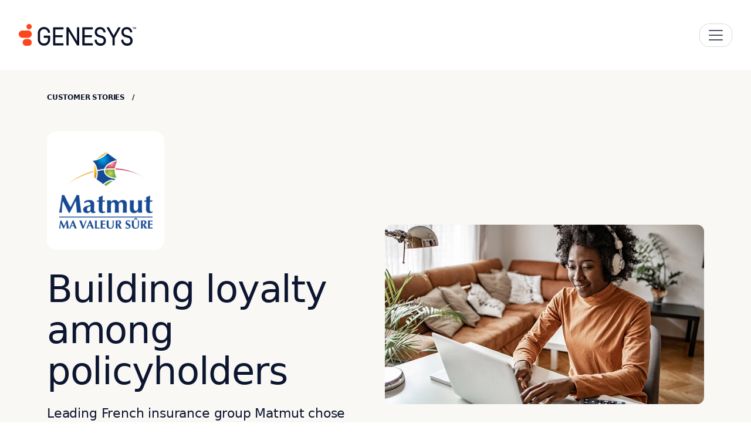

--- FILE ---
content_type: image/svg+xml
request_url: https://www.genesys.com/wp-content/themes/genesys-kraken/fonts/icons/svg/Icon_Tag_Light_Light%20BG_Web.svg
body_size: 75412
content:
<?xml version="1.0" encoding="UTF-8"?>
<svg id="Working" xmlns="http://www.w3.org/2000/svg" xmlns:xlink="http://www.w3.org/1999/xlink" viewBox="0 0 100 100">
  <defs>
    <style>
      .cls-1 {
        clip-rule: evenodd;
        fill: none;
      }

      .cls-2 {
        fill: #ff451a;
        fill-rule: evenodd;
      }

      .cls-3 {
        opacity: .1;
      }

      .cls-4 {
        fill: #043daf;
      }

      .cls-5 {
        clip-path: url(#clippath);
      }
    </style>
    <clipPath id="clippath">
      <path class="cls-1" d="M83.8115,36.5987h-24.0516c-1.9703,0-3.5676,1.5755-3.5676,3.519s1.5973,3.5191,3.5676,3.5191h24.0516c1.9707,0,3.5675-1.5755,3.5675-3.5191s-1.5969-3.519-3.5675-3.519ZM59.76,24.1492c-8.9407,0-16.1885,7.1494-16.1885,15.9685s7.2479,15.9685,16.1885,15.9685h24.0516c8.9409,0,16.1885-7.1493,16.1885-15.9685s-7.2475-15.9685-16.1885-15.9685h-24.0516Z"/>
    </clipPath>
  </defs>
  <g class="cls-5">
    <image width="586" height="588" transform="translate(-36 -18.24) scale(.24)" xlink:href="[data-uri]"/>
  </g>
  <g class="cls-3">
    <path class="cls-4" d="M83.8116,24.1492h-24.0516c-8.9407,0-16.1886,7.1494-16.1886,15.9685s7.248,15.9685,16.1886,15.9685h24.0516c8.9409,0,16.1885-7.1494,16.1885-15.9685s-7.2476-15.9685-16.1885-15.9685ZM83.8116,43.6368h-24.0516c-1.9703,0-3.5675-1.5756-3.5675-3.5191s1.5972-3.519,3.5675-3.519h24.0516c1.9707,0,3.5675,1.5755,3.5675,3.519s-1.5968,3.5191-3.5675,3.5191Z"/>
  </g>
  <g>
    <path class="cls-2" d="M56.1924,40.1177c0,1.9436,1.5973,3.5191,3.5676,3.5191h8.6746l-.049-7.0381h-8.6256c-1.9703,0-3.5676,1.5755-3.5676,3.519Z"/>
    <path class="cls-2" d="M59.76,56.0862c-4.8857,0-9.2554-2.1443-12.2236-5.52-3.0909.4965-6.3663-.4401-8.749-2.8306-3.9458-3.9589-3.9458-10.3774,0-14.3363,2.2137-2.2211,5.199-3.1951,8.0902-2.9239,2.9567-3.8374,7.6191-6.3262,12.8824-6.3262h8.1135c-1.1479-3.4912-4.4094-6.0174-8.2681-6.0444l-24.0398-.1685c-2.348-.0164-4.6047.9122-6.2651,2.5781L2.5698,47.3337c-3.4264,3.4377-3.4264,9.0114,0,12.449l24.2075,24.2879c3.4264,3.4377,8.9816,3.4377,12.408,0l26.7307-26.8194c.3594-.3605.6771-.7536.9656-1.165h-7.1216Z"/>
  </g>
</svg>

--- FILE ---
content_type: image/svg+xml
request_url: https://www.genesys.com/wp-content/themes/genesys-kraken/logo/genesys-com-full-color.svg
body_size: 3359
content:
<svg width="655" height="121" viewBox="0 0 655 121" fill="none" xmlns="http://www.w3.org/2000/svg">
<path d="M40.7533 86.7958H53.0313C57.3175 86.7958 61.4166 88.4628 64.4298 91.4119C67.441 94.3591 69.1216 98.3435 69.1216 102.485C69.1216 106.627 67.441 110.612 64.4298 113.559C61.4166 116.508 57.3175 118.175 53.0313 118.175H40.7533C36.467 118.175 32.3679 116.508 29.3547 113.559C26.3435 110.612 24.663 106.627 24.663 102.485C24.663 98.3435 26.3435 94.3591 29.3547 91.4119C32.3679 88.4628 36.467 86.7958 40.7533 86.7958Z" stroke="#FF451A" stroke-width="5.5"/>
<path d="M20.6085 39.1366H51.8359C54.1423 39.1366 56.4248 39.582 58.5528 40.4461C60.6806 41.3102 62.6105 42.5753 64.2337 44.1666C65.8568 45.7578 67.1413 47.6438 68.0166 49.7155C68.8919 51.7872 69.3416 54.0056 69.3416 56.2446C69.3416 58.4836 68.8919 60.702 68.0166 62.7736C67.1413 64.8454 65.8568 66.7314 64.2337 68.3226C62.6105 69.9138 60.6806 71.1789 58.5528 72.043C56.4248 72.9071 54.1423 73.3526 51.8359 73.3526H20.6085C15.9483 73.3526 11.4897 71.5371 8.21072 68.3226C4.93361 65.1098 3.10278 60.7641 3.10278 56.2446C3.10278 51.7251 4.93361 47.3794 8.21072 44.1666C11.4897 40.952 15.9483 39.1366 20.6085 39.1366Z" stroke="#FF451A" stroke-width="5.5"/>
<path d="M57.6573 25.6934C51.3423 25.6934 46.223 20.5741 46.223 14.2592C46.223 7.94419 51.3423 2.82489 57.6573 2.82489C63.9723 2.82489 69.0916 7.94419 69.0916 14.2592C69.0916 20.5741 63.9723 25.6934 57.6573 25.6934Z" stroke="#FF451A" stroke-width="5.5"/>
<path d="M53.0313 84.0458H40.7533C35.7565 84.0458 30.9644 85.9885 27.4312 89.4466C23.8979 92.9047 21.913 97.5949 21.913 102.485C21.913 107.376 23.8979 112.066 27.4312 115.524C30.9644 118.982 35.7565 120.925 40.7533 120.925H53.0313C58.028 120.925 62.8201 118.982 66.3534 115.524C69.8866 112.066 71.8716 107.376 71.8716 102.485C71.8716 97.5949 69.8866 92.9047 66.3534 89.4466C62.8201 85.9885 58.028 84.0458 53.0313 84.0458Z" fill="#FF451A"/>
<path d="M51.8359 36.3866H20.6085C15.2364 36.3866 10.0842 38.4788 6.28555 42.2029C2.48686 45.927 0.352783 50.9779 0.352783 56.2446C0.352783 61.5112 2.48686 66.5622 6.28555 70.2863C10.0842 74.0104 15.2364 76.1026 20.6085 76.1026H51.8359C54.4959 76.1026 57.1299 75.5889 59.5874 74.591C62.045 73.593 64.278 72.1303 66.1589 70.2863C68.0398 68.4423 69.5318 66.2532 70.5498 63.8439C71.5677 61.4346 72.0916 58.8524 72.0916 56.2446C72.0916 53.6368 71.5677 51.0545 70.5498 48.6453C69.5318 46.236 68.0398 44.0468 66.1589 42.2029C64.278 40.3589 62.045 38.8962 59.5874 37.8982C57.1299 36.9002 54.4959 36.3866 51.8359 36.3866Z" fill="#FF451A"/>
<path d="M43.473 14.2592C43.473 6.4254 49.8235 0.0748901 57.6573 0.0748901V0.0748901C65.491 0.0748901 71.8416 6.4254 71.8416 14.2592V14.2592C71.8416 22.0929 65.491 28.4434 57.6573 28.4434V28.4434C49.8235 28.4434 43.473 22.0929 43.473 14.2592V14.2592Z" fill="#FF451A"/>
<path fill-rule="evenodd" clip-rule="evenodd" d="M191.454 116.773V19.8717C191.454 18.6503 192.444 17.6601 193.666 17.6601H247.415C248.637 17.6601 249.627 18.6503 249.627 19.8717V27.6382C249.627 28.8596 248.637 29.8497 247.415 29.8497H203.958V61.7595H242.695C243.916 61.7595 244.906 62.7497 244.906 63.9711V71.4181C244.906 72.6395 243.916 73.6297 242.695 73.6297H203.958V106.801H247.421C248.642 106.801 249.632 107.791 249.632 109.012V116.779C249.632 118 248.642 118.991 247.421 118.99L193.665 118.985C192.444 118.985 191.454 117.995 191.454 116.773Z" fill="#0B1228"/>
<path d="M648.395 27.4072L645.428 18.5114V27.4072H643.786V16.8636H646.537L649.237 25.431L651.987 16.8636H654.647V27.4072H653.005V18.5114L650.037 27.4072H648.395Z" fill="#0B1228"/>
<path d="M637.528 18.183H634.233V16.8636H642.472V18.183H639.176V27.4014H637.528V18.183Z" fill="#0B1228"/>
<path fill-rule="evenodd" clip-rule="evenodd" d="M604.741 108.057H604.76C610.887 108.057 615.353 106.601 618.279 103.96C621.184 101.339 622.762 97.3783 622.762 91.9451V91.9316C622.802 88.327 621.563 84.8248 619.266 82.0466C616.969 79.2684 613.762 77.394 610.214 76.756L610.166 76.7474L593.434 72.3311C587.331 70.8325 581.945 67.2443 578.212 62.1891C574.483 57.1405 572.638 50.9472 572.994 44.6818C573.002 36.3691 575.949 29.3568 581.17 24.4249C586.392 19.4919 593.794 16.7294 602.552 16.7294C612.34 16.7294 619.546 20.041 624.58 25.1328C629.589 30.1997 632.365 36.9419 633.494 43.6956C633.721 45.0561 632.656 46.2426 631.324 46.2426H623.614C622.462 46.2426 621.554 45.3746 621.398 44.305C620.781 40.0671 618.671 36.1772 615.431 33.3475C611.978 30.3309 607.504 28.7466 602.922 28.9182L602.899 28.919H602.877C597.437 28.919 593.106 30.5017 590.149 33.2065C587.203 35.9006 585.503 39.8122 585.503 44.7169V44.7453L585.502 44.7736C585.333 48.3895 586.44 51.9498 588.629 54.8327C590.818 57.7155 593.95 59.7375 597.479 60.5454L597.503 60.551L614.837 65.2798C620.898 66.7788 626.262 70.3098 630.036 75.2845C633.809 80.2582 635.763 86.3744 635.574 92.6138C635.569 101.24 632.629 108.347 627.269 113.291C621.921 118.224 614.289 120.892 605.095 120.897C600.765 121.077 596.445 120.368 592.4 118.813C588.347 117.256 584.657 114.883 581.559 111.841C578.46 108.8 576.019 105.154 574.387 101.131C572.874 97.4013 572.085 93.4204 572.061 89.4012C572.054 88.2201 572.979 87.286 574.112 87.2107L581.577 86.7145C582.872 86.6284 583.904 87.6503 583.961 88.8668C584.072 91.2262 584.598 93.5504 585.516 95.7324C586.565 98.2253 588.105 100.482 590.044 102.367C591.984 104.252 594.283 105.727 596.804 106.705C599.326 107.683 602.019 108.143 604.722 108.058L604.741 108.057Z" fill="#0B1228"/>
<path fill-rule="evenodd" clip-rule="evenodd" d="M523.191 77.1543V116.774C523.191 117.995 524.18 118.985 525.401 118.986L533.504 118.99C534.725 118.991 535.716 118 535.716 116.778V77.1514L567.754 20.9673C568.595 19.493 567.53 17.6602 565.833 17.6602H557.119C556.324 17.6602 555.591 18.0867 555.197 18.7773L529.448 63.9877L503.699 18.7773C503.305 18.0867 502.572 17.6602 501.777 17.6602H492.746C491.045 17.6602 489.981 19.5013 490.83 20.9757L523.191 77.1543Z" fill="#0B1228"/>
<path fill-rule="evenodd" clip-rule="evenodd" d="M455.949 108.057H455.968C462.094 108.057 466.56 106.601 469.487 103.96C472.392 101.339 473.969 97.3783 473.969 91.9451V91.9316C474.009 88.327 472.771 84.8248 470.474 82.0466C468.176 79.2684 464.969 77.394 461.421 76.756L461.374 76.7474L444.641 72.3311C438.538 70.8325 433.153 67.2443 429.419 62.1891C425.69 57.1405 423.845 50.9472 424.202 44.6818C424.21 36.3691 427.156 29.3568 432.378 24.4249C437.6 19.4919 445.001 16.7294 453.759 16.7294C463.548 16.7294 470.753 20.041 475.787 25.1328C480.797 30.1997 483.572 36.9419 484.701 43.6956C484.929 45.0561 483.864 46.2426 482.531 46.2426H474.821C473.67 46.2426 472.761 45.3746 472.605 44.305C471.989 40.0671 469.878 36.1772 466.639 33.3475C463.186 30.3309 458.711 28.7466 454.129 28.9182L454.107 28.919H454.084C448.645 28.919 444.314 30.5017 441.356 33.2064C438.41 35.9006 436.711 39.8122 436.711 44.7169V44.7453L436.709 44.7736C436.54 48.3895 437.647 51.9499 439.836 54.8327C442.025 57.7155 445.158 59.7375 448.686 60.5454L448.711 60.551L466.044 65.2798C472.105 66.7788 477.47 70.3098 481.243 75.2845C485.016 80.2582 486.97 86.3744 486.781 92.6138C486.777 101.24 483.836 108.347 478.476 113.291C473.129 118.224 465.496 120.892 456.302 120.897C451.973 121.08 447.652 120.374 443.607 118.822C439.553 117.268 435.861 114.897 432.76 111.858C429.66 108.818 427.216 105.175 425.581 101.152C424.065 97.4233 423.274 93.4424 423.247 89.4227C423.239 88.2429 424.162 87.3087 425.293 87.2311L432.78 86.7171C434.076 86.6282 435.111 87.6508 435.169 88.869C435.28 91.2276 435.805 93.5511 436.723 95.7324C437.772 98.2253 439.312 100.482 441.252 102.367C443.191 104.252 445.49 105.727 448.012 106.705C450.534 107.683 453.226 108.143 455.93 108.058L455.949 108.057Z" fill="#0B1228"/>
<path fill-rule="evenodd" clip-rule="evenodd" d="M354.929 116.774V19.8718C354.929 18.6504 355.919 17.6602 357.141 17.6602H410.89C412.112 17.6602 413.102 18.6504 413.102 19.8718V27.6383C413.102 28.8597 412.112 29.8498 410.89 29.8498H367.433V61.7597H406.17C407.391 61.7597 408.381 62.7498 408.381 63.9712V71.4182C408.381 72.6396 407.391 73.6298 406.17 73.6298H367.433V106.801H410.896C412.117 106.801 413.107 107.791 413.107 109.013V116.779C413.107 118 412.117 118.991 410.896 118.991L357.141 118.985C355.919 118.985 354.929 117.995 354.929 116.774Z" fill="#0B1228"/>
<path fill-rule="evenodd" clip-rule="evenodd" d="M337.192 19.8718V116.774C337.192 117.995 336.203 118.985 334.982 118.986L326.779 118.99C326.005 118.991 325.287 118.586 324.886 117.924L278.606 41.4839V116.774C278.606 117.995 277.616 118.985 276.394 118.985H268.314C267.092 118.985 266.102 117.995 266.102 116.774V19.8718C266.102 18.6504 267.092 17.6602 268.314 17.6602H276.831C277.604 17.6602 278.322 18.0646 278.723 18.7264L325.003 95.1669V19.8718C325.003 18.6504 325.993 17.6602 327.214 17.6602H334.981C336.202 17.6602 337.192 18.6504 337.192 19.8718Z" fill="#0B1228"/>
<path fill-rule="evenodd" clip-rule="evenodd" d="M140.716 28.5869H140.689C135.251 28.5869 129.662 30.2486 125.444 34.1328C121.249 37.9963 118.276 44.184 118.276 53.5175V83.1301C118.276 92.4636 121.249 98.6514 125.444 102.515C129.662 106.399 135.251 108.061 140.689 108.061C146.127 108.061 151.717 106.399 155.934 102.515C160.129 98.6514 163.103 92.4636 163.103 83.1301V76.465H141.689C140.468 76.465 139.477 75.4748 139.477 74.2534V66.4979C139.477 65.2765 140.468 64.2864 141.689 64.2864H173.075C174.297 64.2864 175.287 65.2765 175.287 66.4979V83.1246C175.287 94.0839 171.901 103.373 165.832 109.935C159.754 116.506 151.074 120.245 140.689 120.245C130.46 120.245 121.783 116.502 115.669 109.936C109.562 103.377 106.092 94.0889 106.092 83.1246V53.5175C106.092 42.5584 109.476 33.269 115.548 26.7078C121.625 20.1418 130.305 16.4049 140.696 16.4028C149.321 16.1124 157.72 19.1882 164.118 24.9801C170.246 30.5284 174.077 38.152 174.885 46.3529C175.015 47.6675 173.966 48.7472 172.699 48.7472H164.904C163.757 48.7472 162.844 47.8842 162.691 46.8091C161.971 41.744 159.443 37.098 155.559 33.7388C151.459 30.1928 146.158 28.3492 140.742 28.5857L140.716 28.5869Z" fill="#0B1228"/>
</svg>
